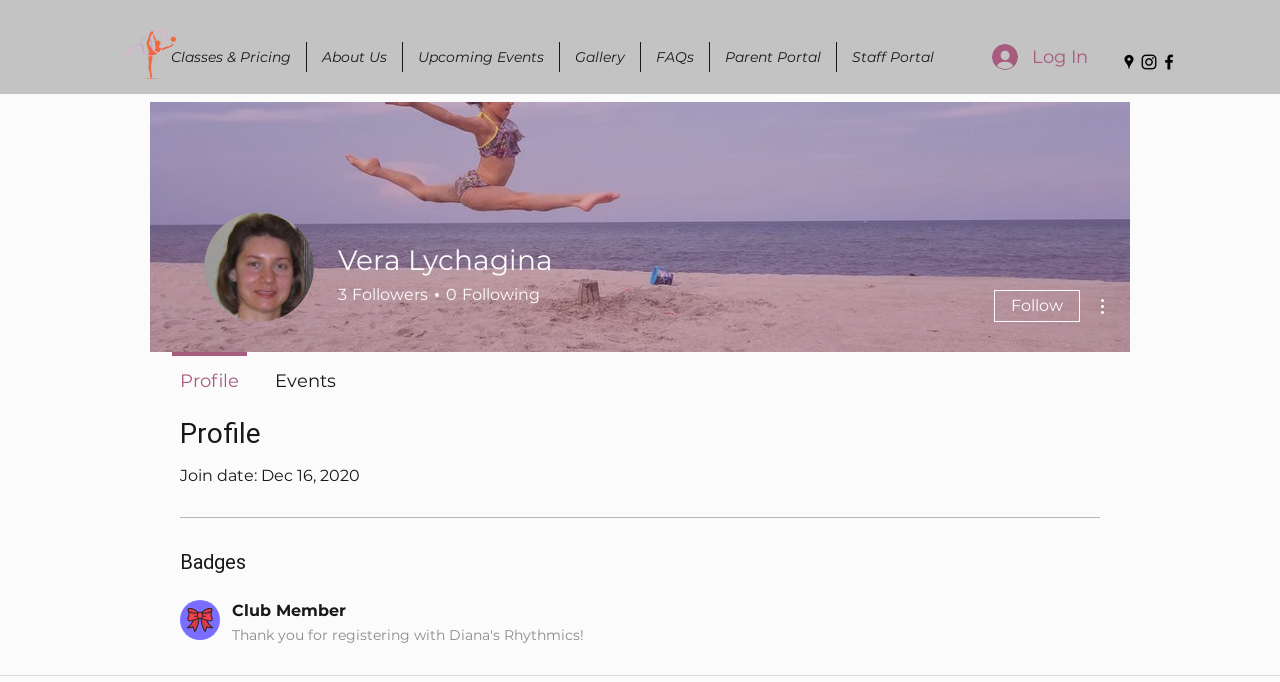

--- FILE ---
content_type: image/svg+xml
request_url: https://static.wixstatic.com/shapes/f22432e99bd44ce5bdb3ea6113fc4823.svg
body_size: 5738
content:
<svg data-bbox="33.502 39.5 132.998 120.999" viewBox="0 0 200 200" height="200" width="200" xmlns="http://www.w3.org/2000/svg" data-type="color">
    <g>
        <path d="M135.112 101.457s11.949 25.113 26.048 36.015c0 0-15.244 1.991-24.841-1.646 0 0-8.681 12.729-8.681 21.276 0 0-20.481-30.59-21.979-64.555l29.453 8.91z" fill="#F44056" data-color="1"/>
        <path d="M65.771 101.457s-11.949 25.113-26.048 36.015c0 0 15.244 1.991 24.841-1.646 0 0 8.681 12.729 8.681 21.276 0 0 20.481-30.59 21.979-64.555l-29.453 8.91z" fill="#F44056" data-color="1"/>
        <path d="M108.776 65.453s28.648 3.977 37.989-1.83c9.341-5.807 13.92-12.717 14.103-14.717.183-2-6.227-8.001-6.227-8.001s-23.811 2.364-30.771 8.547c-6.959 6.181-15.094 16.001-15.094 16.001z" fill="#F44056" data-color="1"/>
        <path d="M91.819 65.453s-28.648 3.977-37.989-1.83c-9.341-5.807-13.92-12.717-14.103-14.717-.183-2 6.227-8.001 6.227-8.001s23.811 2.364 30.771 8.547c6.96 6.181 15.094 16.001 15.094 16.001z" fill="#F44056" data-color="1"/>
        <path d="M135.112 101.457s11.949 25.113 26.048 36.015c0 0-15.244 1.991-24.841-1.646 0 0-8.681 12.729-8.681 21.276 0 0-20.481-30.59-21.979-64.555l29.453 8.91z" opacity=".1"/>
        <path d="M65.771 101.457s-11.949 25.113-26.048 36.015c0 0 15.244 1.991 24.841-1.646 0 0 8.681 12.729 8.681 21.276 0 0 20.481-30.59 21.979-64.555l-29.453 8.91z" opacity=".1"/>
        <path d="M108.776 65.453s28.648 3.977 37.989-1.83c9.341-5.807 13.92-12.717 14.103-14.717.183-2-6.227-8.001-6.227-8.001s-23.811 2.364-30.771 8.547c-6.959 6.181-15.094 16.001-15.094 16.001z" opacity=".1"/>
        <path d="M91.819 65.453s-28.648 3.977-37.989-1.83c-9.341-5.807-13.92-12.717-14.103-14.717-.183-2 6.227-8.001 6.227-8.001s23.811 2.364 30.771 8.547c6.96 6.181 15.094 16.001 15.094 16.001z" opacity=".1"/>
        <path d="M91.819 62.114c-.928.406-8.501 4.975-17.842 4.793-9.341-.182-31.525-11.638-31.525-11.638s3.877 13.456 1.95 19.639c-1.927 6.183-6.69 17.821-5.407 21.639 1.282 3.819 6.044 10.365 15.385 8.001 9.341-2.364 39.379-12.547 39.379-12.547s17.034.988 22.345 2.858c5.312 1.87 28.389 8.962 33.518 8.962 5.128 0 10.806-.555 11.356-3.824.549-3.268-5.812-17.27-5.379-20.907.433-3.637 0-20.367 0-20.367l-13.853 5.812s-6.594.917-12.821 1.28c-6.227.364-17.86-.933-20.744-2.194-2.884-1.26-8.426-4.983-16.362-1.507z" fill="#F44056" data-color="1"/>
        <path d="M165.29 136.562c-16.165-10.671-23.534-24.525-26.391-31.437 4.278.848 8.45 1.434 12.478 1.685.261.017.52.025.777.025 4.007 0 7.659-1.944 9.884-5.299 2.367-3.57 2.616-7.982.665-11.8-3.147-6.164-4.786-12.1-4.872-17.642-.152-9.64 3.989-17.299 4.03-17.375.061-.11.101-.225.145-.34 1.141-2.398 1.293-5.136.298-7.759-1.643-4.325-5.824-7.119-10.656-7.119-12.171 0-29.997 5.527-43.844 20.933-2.185-1.401-4.808-2.161-7.809-2.161-3.035 0-5.665.735-7.846 2.107C78.308 45.015 60.51 39.5 48.354 39.5c-4.832 0-9.013 2.794-10.656 7.119-.995 2.62-.844 5.355.293 7.751.045.119.088.238.151.353.042.075 4.181 7.665 4.028 17.371-.086 5.543-1.726 11.478-4.872 17.642-1.951 3.819-1.703 8.23.665 11.8 2.225 3.356 5.877 5.299 9.884 5.299.257 0 .517-.008.777-.025 4.031-.251 8.208-.839 12.491-1.688-2.836 6.898-10.174 20.727-26.404 31.44a2.679 2.679 0 0 0-1.116 2.94 2.704 2.704 0 0 0 2.456 1.982c.696.039 16.133.883 27.857-3.138 1.84 3.91 5.604 12.402 7.446 20.087a2.695 2.695 0 0 0 2.633 2.066c.792 0 1.555-.345 2.077-.963.728-.864 17.483-21.207 21.199-64.597.872.134 1.775.22 2.731.22.961 0 1.869-.087 2.745-.222 3.715 43.391 20.471 63.735 21.199 64.599a2.718 2.718 0 0 0 2.699.891 2.696 2.696 0 0 0 2.011-1.994c1.842-7.685 5.606-16.177 7.446-20.087 11.721 4.019 27.161 3.176 27.857 3.138a2.705 2.705 0 0 0 2.456-1.982 2.68 2.68 0 0 0-1.117-2.94zm-7.417-44.396c1.061 2.077.927 4.475-.358 6.413-1.287 1.941-3.446 3.005-5.8 2.865-8.583-.535-22.414-2.939-40.649-11.154 1.587-1.973 2.71-4.517 3.327-7.58 2.509.761 6.51 1.429 13.02 1.688l.111.002a2.7 2.7 0 0 0 2.704-2.581 2.697 2.697 0 0 0-2.597-2.794c-8.672-.345-11.764-1.382-12.698-1.815.003-.168.015-.326.015-.495 0-3.338-.506-6.293-1.437-8.82a71.12 71.12 0 0 0 12.757 1.167c8.472 0 18.392-1.587 27.25-6.949-.676 2.934-1.163 6.35-1.104 10.063.101 6.366 1.936 13.092 5.459 19.99zm-6.227-47.29c3.104 0 4.952 1.96 5.588 3.639.257.678.624 2.145-.161 3.69-.015.028-.024.042-.048.089a5.37 5.37 0 0 1-1.227 1.51c-13.967 12.185-33.715 10.249-42.473 8.589 12.414-12.865 27.753-17.517 38.321-17.517zm-108.88 3.639c.636-1.678 2.484-3.639 5.588-3.639 10.568 0 25.908 4.652 38.321 17.517-8.763 1.66-28.508 3.597-42.473-8.59a5.332 5.332 0 0 1-1.228-1.512l-.046-.085c-.787-1.545-.419-3.013-.162-3.691zm5.519 52.93c-2.345.14-4.514-.924-5.8-2.865-1.285-1.938-1.419-4.336-.358-6.413 3.522-6.898 5.357-13.624 5.458-19.989.058-3.713-.429-7.13-1.105-10.063 8.858 5.363 18.776 6.949 27.25 6.949 4.865 0 9.251-.523 12.687-1.153-.897 2.512-1.381 5.457-1.381 8.807 0 .226.015.438.02.661-1.296.49-4.593 1.343-12.297 1.65a2.698 2.698 0 0 0-2.597 2.794 2.7 2.7 0 0 0 2.704 2.581l.111-.002c6.187-.247 10.108-.861 12.638-1.575.622 3.015 1.738 5.522 3.307 7.472-18.228 8.207-32.056 10.611-40.637 11.146zm26.734 50.099c-2.926-9.081-7.123-17.389-7.337-17.807a2.71 2.71 0 0 0-3.487-1.259c-5.985 2.554-13.928 3.393-19.794 3.634 15.717-12.876 21.494-27.689 23.027-32.439 7.788-2.014 15.936-4.958 24.391-8.813-2.653 30.05-11.891 48.698-16.8 56.684zm21.195-62.348a2.678 2.678 0 0 0-.67-.299c-.041-.02-.082-.04-.123-.062a2.705 2.705 0 0 0-.502-.29c-2.326-1.472-4.465-4.698-4.465-11.829 0-4.88 1.239-13.068 9.54-13.068 8.301 0 9.54 8.188 9.54 13.068 0 7.153-2.153 10.378-4.487 11.843a2.615 2.615 0 0 0-.44.256c-.068.036-.136.069-.204.103a2.636 2.636 0 0 0-.595.266c-1.52.589-2.973.601-3.813.601-.836-.001-2.273-.013-3.781-.589zm39.59 43.282a2.71 2.71 0 0 0-3.487 1.259c-.213.418-4.411 8.726-7.337 17.807-4.911-7.989-14.146-26.637-16.8-56.684 8.455 3.855 16.603 6.799 24.391 8.813 1.533 4.75 7.31 19.563 23.027 32.439-5.866-.242-13.809-1.08-19.794-3.634z" fill="#38271E" data-color="2"/>
    </g>
</svg>
